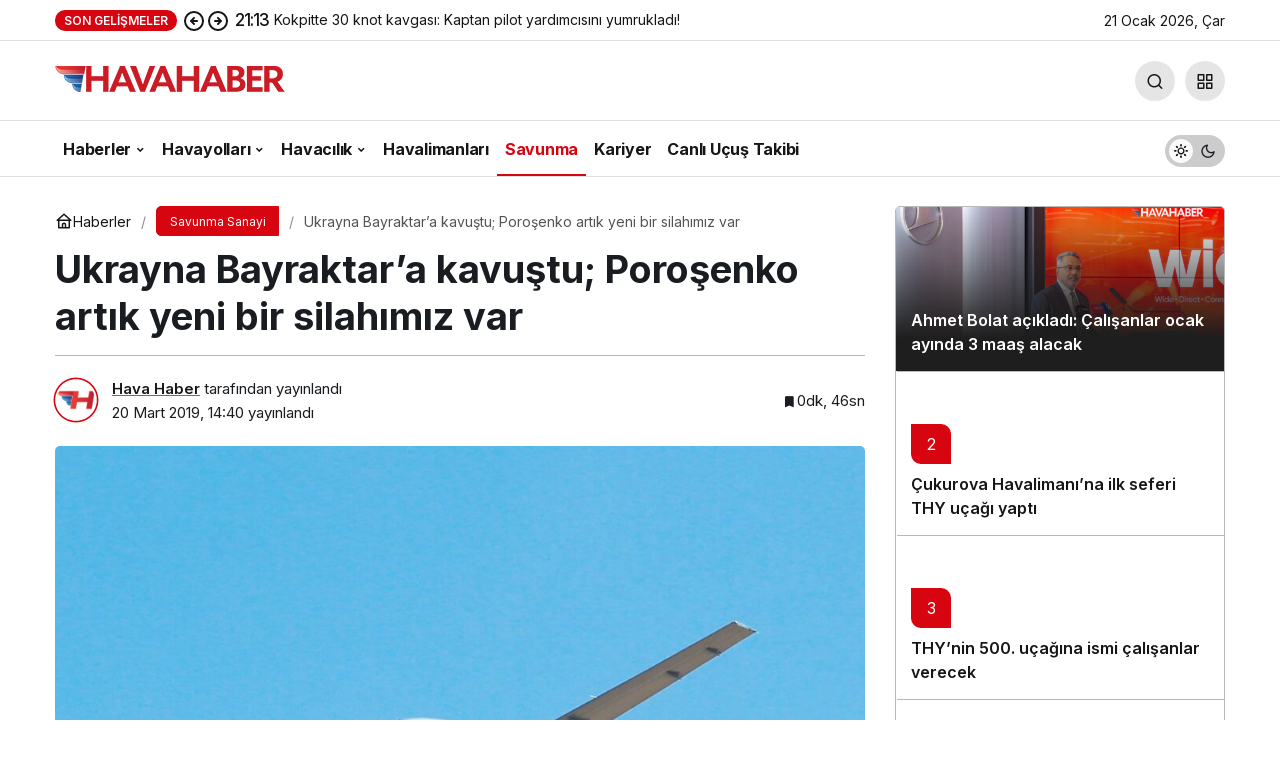

--- FILE ---
content_type: text/html; charset=UTF-8
request_url: https://havahaber.com/ukrayna-bayraktara-kavustu-porosenko-artik-yeni-bir-silahimiz-var/
body_size: 18284
content:
<!doctype html>
<html lang="tr" prefix="og: http://ogp.me/ns#" class="light-mode">
<head>
	<meta charset="UTF-8">
	<meta http-equiv="X-UA-Compatible" content="IE=edge">
	<meta name="viewport" content="width=device-width, initial-scale=1, minimum-scale=1">
	<link rel="profile" href="https://gmpg.org/xfn/11">
	<meta name='robots' content='index, follow, max-image-preview:large, max-snippet:-1, max-video-preview:-1' />

	<!-- This site is optimized with the Yoast SEO Premium plugin v26.8 (Yoast SEO v26.8) - https://yoast.com/product/yoast-seo-premium-wordpress/ -->
	<title>Ukrayna Bayraktar&#039;a kavuştu; Poroşenko artık yeni bir silahımız var - HavaHaber</title>
	<meta name="description" content="Ukrayna&#039;nın Türkiye&#039;den satın aldığı Bayraktar TB2 tipi insansız hava araçlarının testi başarıyla sonuçlandı. Devlet Başkanı Poroşenko, Hmelnitski Bölgesi&#039;nde yapılan testleri bizzat takip etti." />
	<link rel="canonical" href="https://havahaber.com/ukrayna-bayraktara-kavustu-porosenko-artik-yeni-bir-silahimiz-var/" />
	<meta property="og:locale" content="tr_TR" />
	<meta property="og:type" content="article" />
	<meta property="og:title" content="Ukrayna Bayraktar&#039;a kavuştu; Poroşenko artık yeni bir silahımız var" />
	<meta property="og:description" content="Ukrayna&#039;nın Türkiye&#039;den satın aldığı Bayraktar TB2 tipi insansız hava araçlarının testi başarıyla sonuçlandı. Devlet Başkanı Poroşenko, Hmelnitski Bölgesi&#039;nde yapılan testleri bizzat takip etti." />
	<meta property="og:url" content="https://havahaber.com/ukrayna-bayraktara-kavustu-porosenko-artik-yeni-bir-silahimiz-var/" />
	<meta property="og:site_name" content="HavaHaber" />
	<meta property="article:publisher" content="https://www.facebook.com/havahabercom/" />
	<meta property="article:author" content="https://www.facebook.com/havahabercom" />
	<meta property="article:published_time" content="2019-03-20T11:40:40+00:00" />
	<meta property="og:image" content="https://havahaber.com/wp-content/uploads/2018/09/bayraktar-teknofest.jpg" />
	<meta property="og:image:width" content="1215" />
	<meta property="og:image:height" content="725" />
	<meta property="og:image:type" content="image/jpeg" />
	<meta name="author" content="Hava Haber" />
	<meta name="twitter:card" content="summary_large_image" />
	<meta name="twitter:creator" content="@https://twitter.com/havahabercom" />
	<meta name="twitter:site" content="@havahabercom" />
	<meta name="twitter:label1" content="Yazan:" />
	<meta name="twitter:data1" content="Hava Haber" />
	<meta name="twitter:label2" content="Tahmini okuma süresi" />
	<meta name="twitter:data2" content="1 dakika" />
	<script type="application/ld+json" class="yoast-schema-graph">{"@context":"https://schema.org","@graph":[{"@type":"NewsArticle","@id":"https://havahaber.com/ukrayna-bayraktara-kavustu-porosenko-artik-yeni-bir-silahimiz-var/#article","isPartOf":{"@id":"https://havahaber.com/ukrayna-bayraktara-kavustu-porosenko-artik-yeni-bir-silahimiz-var/"},"author":{"name":"Hava Haber","@id":"https://havahaber.com/#/schema/person/060f4ac548ca21f429423c32892e29c4"},"headline":"Ukrayna Bayraktar&#8217;a kavuştu; Poroşenko artık yeni bir silahımız var","datePublished":"2019-03-20T11:40:40+00:00","mainEntityOfPage":{"@id":"https://havahaber.com/ukrayna-bayraktara-kavustu-porosenko-artik-yeni-bir-silahimiz-var/"},"wordCount":177,"commentCount":0,"publisher":{"@id":"https://havahaber.com/#organization"},"image":{"@id":"https://havahaber.com/ukrayna-bayraktara-kavustu-porosenko-artik-yeni-bir-silahimiz-var/#primaryimage"},"thumbnailUrl":"https://havahaber.com/wp-content/uploads/2018/09/bayraktar-teknofest.jpg","articleSection":["Savunma Sanayi"],"inLanguage":"tr","potentialAction":[{"@type":"CommentAction","name":"Comment","target":["https://havahaber.com/ukrayna-bayraktara-kavustu-porosenko-artik-yeni-bir-silahimiz-var/#respond"]}],"copyrightYear":"2019","copyrightHolder":{"@id":"https://havahaber.com/#organization"}},{"@type":"WebPage","@id":"https://havahaber.com/ukrayna-bayraktara-kavustu-porosenko-artik-yeni-bir-silahimiz-var/","url":"https://havahaber.com/ukrayna-bayraktara-kavustu-porosenko-artik-yeni-bir-silahimiz-var/","name":"Ukrayna Bayraktar'a kavuştu; Poroşenko artık yeni bir silahımız var - HavaHaber","isPartOf":{"@id":"https://havahaber.com/#website"},"primaryImageOfPage":{"@id":"https://havahaber.com/ukrayna-bayraktara-kavustu-porosenko-artik-yeni-bir-silahimiz-var/#primaryimage"},"image":{"@id":"https://havahaber.com/ukrayna-bayraktara-kavustu-porosenko-artik-yeni-bir-silahimiz-var/#primaryimage"},"thumbnailUrl":"https://havahaber.com/wp-content/uploads/2018/09/bayraktar-teknofest.jpg","datePublished":"2019-03-20T11:40:40+00:00","description":"Ukrayna'nın Türkiye'den satın aldığı Bayraktar TB2 tipi insansız hava araçlarının testi başarıyla sonuçlandı. Devlet Başkanı Poroşenko, Hmelnitski Bölgesi'nde yapılan testleri bizzat takip etti.","breadcrumb":{"@id":"https://havahaber.com/ukrayna-bayraktara-kavustu-porosenko-artik-yeni-bir-silahimiz-var/#breadcrumb"},"inLanguage":"tr","potentialAction":[{"@type":"ReadAction","target":["https://havahaber.com/ukrayna-bayraktara-kavustu-porosenko-artik-yeni-bir-silahimiz-var/"]}]},{"@type":"ImageObject","inLanguage":"tr","@id":"https://havahaber.com/ukrayna-bayraktara-kavustu-porosenko-artik-yeni-bir-silahimiz-var/#primaryimage","url":"https://havahaber.com/wp-content/uploads/2018/09/bayraktar-teknofest.jpg","contentUrl":"https://havahaber.com/wp-content/uploads/2018/09/bayraktar-teknofest.jpg","width":1215,"height":725},{"@type":"BreadcrumbList","@id":"https://havahaber.com/ukrayna-bayraktara-kavustu-porosenko-artik-yeni-bir-silahimiz-var/#breadcrumb","itemListElement":[{"@type":"ListItem","position":1,"name":"Anasayfa","item":"https://havahaber.com/"},{"@type":"ListItem","position":2,"name":"Ukrayna Bayraktar&#8217;a kavuştu; Poroşenko artık yeni bir silahımız var"}]},{"@type":"WebSite","@id":"https://havahaber.com/#website","url":"https://havahaber.com/","name":"HavaHaber - Havacılık Haberleri","description":"Havacılık Haberleri","publisher":{"@id":"https://havahaber.com/#organization"},"potentialAction":[{"@type":"SearchAction","target":{"@type":"EntryPoint","urlTemplate":"https://havahaber.com/?s={search_term_string}"},"query-input":{"@type":"PropertyValueSpecification","valueRequired":true,"valueName":"search_term_string"}}],"inLanguage":"tr"},{"@type":"Organization","@id":"https://havahaber.com/#organization","name":"HavaHaber","url":"https://havahaber.com/","logo":{"@type":"ImageObject","inLanguage":"tr","@id":"https://havahaber.com/#/schema/logo/image/","url":"https://havahaber.com/wp-content/uploads/2023/03/hava-haber-logo.png","contentUrl":"https://havahaber.com/wp-content/uploads/2023/03/hava-haber-logo.png","width":600,"height":358,"caption":"HavaHaber"},"image":{"@id":"https://havahaber.com/#/schema/logo/image/"},"sameAs":["https://www.facebook.com/havahabercom/","https://x.com/havahabercom","https://www.linkedin.com/in/havahaber/","https://tr.pinterest.com/havahaber/","https://www.youtube.com/c/havahaber","https://www.instagram.com/havahabercom/"],"foundingDate":"2018-08-01","numberOfEmployees":{"@type":"QuantitativeValue","minValue":"1","maxValue":"10"},"publishingPrinciples":"https://havahaber.com/gizlilik-politikasi/","ownershipFundingInfo":"https://havahaber.com/kunye/","actionableFeedbackPolicy":"https://havahaber.com/hakkimizda/","correctionsPolicy":"https://havahaber.com/hakkimizda/","ethicsPolicy":"https://havahaber.com/gizlilik-politikasi/","diversityPolicy":"https://havahaber.com/hakkimizda/","diversityStaffingReport":"https://havahaber.com/gizlilik-politikasi/"},{"@type":"Person","@id":"https://havahaber.com/#/schema/person/060f4ac548ca21f429423c32892e29c4","name":"Hava Haber","image":{"@type":"ImageObject","inLanguage":"tr","@id":"https://havahaber.com/#/schema/person/image/","url":"https://havahaber.com/wp-content/uploads/2022/12/hava-haber_avatar-96x96.jpeg","contentUrl":"https://havahaber.com/wp-content/uploads/2022/12/hava-haber_avatar-96x96.jpeg","caption":"Hava Haber"},"description":"Türkiye ve Dünya'daki tüm havacılık haberleri ile savunma sanayindeki gelişmeler bu portalda.","sameAs":["https://havahaber.com","https://www.facebook.com/havahabercom","https://www.instagram.com/havahabercom","https://www.linkedin.com/in/hava-haber-895367176/","https://tr.pinterest.com/havahaber/","https://x.com/https://twitter.com/havahabercom","https://www.youtube.com/channel/UCHirEt8WfbeGiYI5JgixKGw"],"url":"https://havahaber.com/yazar/hava-haber/"}]}</script>
	<!-- / Yoast SEO Premium plugin. -->


<link rel="alternate" type="application/rss+xml" title="HavaHaber &raquo; akışı" href="https://havahaber.com/feed/" />
<link rel="alternate" type="application/rss+xml" title="HavaHaber &raquo; yorum akışı" href="https://havahaber.com/comments/feed/" />
<link rel="alternate" type="application/rss+xml" title="HavaHaber &raquo; Ukrayna Bayraktar&#8217;a kavuştu; Poroşenko artık yeni bir silahımız var yorum akışı" href="https://havahaber.com/ukrayna-bayraktara-kavustu-porosenko-artik-yeni-bir-silahimiz-var/feed/" />
<link rel="alternate" title="oEmbed (JSON)" type="application/json+oembed" href="https://havahaber.com/wp-json/oembed/1.0/embed?url=https%3A%2F%2Fhavahaber.com%2Fukrayna-bayraktara-kavustu-porosenko-artik-yeni-bir-silahimiz-var%2F" />
<link rel="alternate" title="oEmbed (XML)" type="text/xml+oembed" href="https://havahaber.com/wp-json/oembed/1.0/embed?url=https%3A%2F%2Fhavahaber.com%2Fukrayna-bayraktara-kavustu-porosenko-artik-yeni-bir-silahimiz-var%2F&#038;format=xml" />
<!-- Kanews Theme --><meta name="datePublished" content="2019-03-20T14:40:40+03:00" /><meta name="dateModified" content="2019-03-20T14:40:40+03:00" /><meta name="url" content="https://havahaber.com/ukrayna-bayraktara-kavustu-porosenko-artik-yeni-bir-silahimiz-var/" /><meta name="articleSection" content="news" /><meta name="articleAuthor" content="Hava Haber" /><meta property="article:published_time" content="2019-03-20T14:40:40+03:00" />
<meta property="og:site_name" content="HavaHaber" />
<meta property="og:type" content="article" />
<meta property="og:url" content="https://havahaber.com/ukrayna-bayraktara-kavustu-porosenko-artik-yeni-bir-silahimiz-var/" /><meta property="og:title" content="Ukrayna Bayraktar&#8217;a kavuştu; Poroşenko artık yeni bir silahımız var - HavaHaber" />
<meta property="twitter:title" content="Ukrayna Bayraktar&#8217;a kavuştu; Poroşenko artık yeni bir silahımız var - HavaHaber" /><meta name="twitter:card" content="summary_large_image" />
<meta property="og:image:width" content="1215" />
<meta property="og:image:height" content="725" />
<meta property="og:image" content="https://havahaber.com/wp-content/uploads/2018/09/bayraktar-teknofest.jpg" />
<meta property="twitter:image" content="https://havahaber.com/wp-content/uploads/2018/09/bayraktar-teknofest.jpg" />
<!-- /Kanews Theme -->
<style id='wp-img-auto-sizes-contain-inline-css'>
img:is([sizes=auto i],[sizes^="auto," i]){contain-intrinsic-size:3000px 1500px}
/*# sourceURL=wp-img-auto-sizes-contain-inline-css */
</style>
<link rel='stylesheet' id='dashicons-css' href='https://havahaber.com/wp-includes/css/dashicons.min.css' media='all' />
<link rel='stylesheet' id='admin-bar-css' href='https://havahaber.com/wp-includes/css/admin-bar.min.css' media='all' />
<style id='admin-bar-inline-css'>

    /* Hide CanvasJS credits for P404 charts specifically */
    #p404RedirectChart .canvasjs-chart-credit {
        display: none !important;
    }
    
    #p404RedirectChart canvas {
        border-radius: 6px;
    }

    .p404-redirect-adminbar-weekly-title {
        font-weight: bold;
        font-size: 14px;
        color: #fff;
        margin-bottom: 6px;
    }

    #wpadminbar #wp-admin-bar-p404_free_top_button .ab-icon:before {
        content: "\f103";
        color: #dc3545;
        top: 3px;
    }
    
    #wp-admin-bar-p404_free_top_button .ab-item {
        min-width: 80px !important;
        padding: 0px !important;
    }
    
    /* Ensure proper positioning and z-index for P404 dropdown */
    .p404-redirect-adminbar-dropdown-wrap { 
        min-width: 0; 
        padding: 0;
        position: static !important;
    }
    
    #wpadminbar #wp-admin-bar-p404_free_top_button_dropdown {
        position: static !important;
    }
    
    #wpadminbar #wp-admin-bar-p404_free_top_button_dropdown .ab-item {
        padding: 0 !important;
        margin: 0 !important;
    }
    
    .p404-redirect-dropdown-container {
        min-width: 340px;
        padding: 18px 18px 12px 18px;
        background: #23282d !important;
        color: #fff;
        border-radius: 12px;
        box-shadow: 0 8px 32px rgba(0,0,0,0.25);
        margin-top: 10px;
        position: relative !important;
        z-index: 999999 !important;
        display: block !important;
        border: 1px solid #444;
    }
    
    /* Ensure P404 dropdown appears on hover */
    #wpadminbar #wp-admin-bar-p404_free_top_button .p404-redirect-dropdown-container { 
        display: none !important;
    }
    
    #wpadminbar #wp-admin-bar-p404_free_top_button:hover .p404-redirect-dropdown-container { 
        display: block !important;
    }
    
    #wpadminbar #wp-admin-bar-p404_free_top_button:hover #wp-admin-bar-p404_free_top_button_dropdown .p404-redirect-dropdown-container {
        display: block !important;
    }
    
    .p404-redirect-card {
        background: #2c3338;
        border-radius: 8px;
        padding: 18px 18px 12px 18px;
        box-shadow: 0 2px 8px rgba(0,0,0,0.07);
        display: flex;
        flex-direction: column;
        align-items: flex-start;
        border: 1px solid #444;
    }
    
    .p404-redirect-btn {
        display: inline-block;
        background: #dc3545;
        color: #fff !important;
        font-weight: bold;
        padding: 5px 22px;
        border-radius: 8px;
        text-decoration: none;
        font-size: 17px;
        transition: background 0.2s, box-shadow 0.2s;
        margin-top: 8px;
        box-shadow: 0 2px 8px rgba(220,53,69,0.15);
        text-align: center;
        line-height: 1.6;
    }
    
    .p404-redirect-btn:hover {
        background: #c82333;
        color: #fff !important;
        box-shadow: 0 4px 16px rgba(220,53,69,0.25);
    }
    
    /* Prevent conflicts with other admin bar dropdowns */
    #wpadminbar .ab-top-menu > li:hover > .ab-item,
    #wpadminbar .ab-top-menu > li.hover > .ab-item {
        z-index: auto;
    }
    
    #wpadminbar #wp-admin-bar-p404_free_top_button:hover > .ab-item {
        z-index: 999998 !important;
    }
    
/*# sourceURL=admin-bar-inline-css */
</style>
<link rel='stylesheet' id='kanews-theme-css' href='https://havahaber.com/wp-content/themes/kanews/assets/css/theme.min.css' media='all' />
<style id='kanews-theme-inline-css'>
 .kanews-post-thumb:before, .kanews-slider-wrapper:not(.slick-initialized):before, .kanews-slide-thumb:before{background-image:url(https://havahaber.com/wp-content/uploads/2022/02/havahaber-log.svg)}.dark-mode .site-header-logo img{content:url(https://havahaber.com/wp-content/uploads/2024/03/logoamp.png);width:230px}@media (min-width:992px){.kanews-post-headline{}}:root{--kan-block-shadow:none}
/*# sourceURL=kanews-theme-inline-css */
</style>
<link rel='stylesheet' id='kanews-theme-single-css' href='https://havahaber.com/wp-content/themes/kanews/assets/css/theme-single.min.css' media='all' />
<style id='kanews-theme-single-inline-css'>
@media (min-width:992px){.kanews-article-title{}}@media (min-width:992px){.kanews-article-title+p{}}@media (min-width:992px){.kanews-article-meta{}}.entry-content-inner a{color:#dd3333}@media (min-width:992px){.kanews-article-content li, .kanews-article-content p, .kanews-article-content{}}
/*# sourceURL=kanews-theme-single-inline-css */
</style>
<link rel='stylesheet' id='kanews-dark-theme-css' href='https://havahaber.com/wp-content/themes/kanews/assets/css/dark.min.css' media='all' />
<script src="https://havahaber.com/wp-includes/js/jquery/jquery.min.js" id="jquery-core-js"></script>
<script src="https://havahaber.com/wp-includes/js/jquery/jquery-migrate.min.js" id="jquery-migrate-js"></script>
<link rel="https://api.w.org/" href="https://havahaber.com/wp-json/" /><link rel="alternate" title="JSON" type="application/json" href="https://havahaber.com/wp-json/wp/v2/posts/8199" /><meta name="generator" content="WordPress 6.9" />
<link rel='shortlink' href='https://havahaber.com/?p=8199' />
  <script src="https://cdn.onesignal.com/sdks/web/v16/OneSignalSDK.page.js" defer></script>
  <script>
          window.OneSignalDeferred = window.OneSignalDeferred || [];
          OneSignalDeferred.push(async function(OneSignal) {
            await OneSignal.init({
              appId: "2735ed00-58ad-4af5-a179-e050b2aa9217",
              serviceWorkerOverrideForTypical: true,
              path: "https://havahaber.com/wp-content/plugins/onesignal-free-web-push-notifications/sdk_files/",
              serviceWorkerParam: { scope: "/wp-content/plugins/onesignal-free-web-push-notifications/sdk_files/push/onesignal/" },
              serviceWorkerPath: "OneSignalSDKWorker.js",
            });
          });

          // Unregister the legacy OneSignal service worker to prevent scope conflicts
          if (navigator.serviceWorker) {
            navigator.serviceWorker.getRegistrations().then((registrations) => {
              // Iterate through all registered service workers
              registrations.forEach((registration) => {
                // Check the script URL to identify the specific service worker
                if (registration.active && registration.active.scriptURL.includes('OneSignalSDKWorker.js.php')) {
                  // Unregister the service worker
                  registration.unregister().then((success) => {
                    if (success) {
                      console.log('OneSignalSW: Successfully unregistered:', registration.active.scriptURL);
                    } else {
                      console.log('OneSignalSW: Failed to unregister:', registration.active.scriptURL);
                    }
                  });
                }
              });
            }).catch((error) => {
              console.error('Error fetching service worker registrations:', error);
            });
        }
        </script>
<!-- Schema optimized by Schema Pro --><script type="application/ld+json">{"@context":"https://schema.org","@type":"NewsArticle","mainEntityOfPage":{"@type":"WebPage","@id":"https://havahaber.com/ukrayna-bayraktara-kavustu-porosenko-artik-yeni-bir-silahimiz-var/"},"headline":"Ukrayna Bayraktar'a kavuştu; Poroşenko artık yeni bir silahımız var","image":{"@type":"ImageObject","url":"https://havahaber.com/wp-content/uploads/2018/09/bayraktar-teknofest.jpg","width":1215,"height":725},"datePublished":"2019-03-20T14:40:40","dateModified":"2019-03-20T14:40:40","author":{"@type":"Person","name":"Hava Haber","url":"https://havahaber.com/yazar/hava-haber"},"publisher":{"@type":"Organization","name":"HavaHaber","logo":{"@type":"ImageObject","url":"https://havahaber.com/wp-content/uploads/2023/02/havahaberlogosu-02.17.01.png"}},"description":null}</script><!-- / Schema optimized by Schema Pro --><!-- Schema optimized by Schema Pro --><script type="application/ld+json">
{
  "@context": "https://schema.org",
  "@type": "NewsMediaOrganization",
  "image": "https://havahaber.com/wp-content/uploads/2023/02/havahaberlogosu-retina-02.17.01.png",
  "name": "HavaHaber",
  "alternateName": "Havacılık Haberleri",
  "url": "https://havahaber.com/",
  "knowsLanguage": "tr-TR",
  "telephone": "+90-532-389-99-47",
  "email": "haber@havahaber.com",
  "address": {
    "@type": "PostalAddress",
    "streetAddress": "Yavuz Selim Mah. Mehmetçik Sokak. No: 71/A  Esenler - İstanbul",
    "addressLocality": "İstanbul",
    "postalCode": "34220",
    "addressCountry": "TR",
    "addressRegion": "TR",
  "sameAs": [
    "https://www.facebook.com/havahabercom/",
    "https://twitter.com/havahabercom",
    "https://www.linkedin.com/in/havahaber",
    "https://www.youtube.com/c/havahaber",
    "https://www.linkedin.com/in/havahaber",
    "https://www.instagram.com/havahabercom/",
    "https://tr.pinterest.com/havahaber/"]
  }
}
</script><!-- / Schema optimized by Schema Pro --><!-- Schema optimized by Schema Pro --><script type="application/ld+json">[{"@context":"https://schema.org","@type":"ImageObject","contentUrl":"https://havahaber.com/wp-content/uploads/2018/09/bayraktar-teknofest.jpg","license":"https://havahaber.com/gizlilik-politikasi/","acquireLicensePage":"https://havahaber.com/iletisim/","creditText":"https://havahaber.com/yazar/hava-haber","creator":{"@type":"Person"},"copyrightNotice":"https://havahaber.com/yazar/hava-haber"}]</script><!-- / Schema optimized by Schema Pro --><!-- site-navigation-element Schema optimized by Schema Pro --><script type="application/ld+json">{"@context":"https:\/\/schema.org","@graph":[{"@context":"https:\/\/schema.org","@type":"SiteNavigationElement","id":"site-navigation","name":"Haberler","url":"https:\/\/havahaber.com\/haberler\/"},{"@context":"https:\/\/schema.org","@type":"SiteNavigationElement","id":"site-navigation","name":"G\u00fcndem","url":"https:\/\/havahaber.com\/gundem\/"},{"@context":"https:\/\/schema.org","@type":"SiteNavigationElement","id":"site-navigation","name":"Turizm","url":"https:\/\/havahaber.com\/turizm-haberleri\/"},{"@context":"https:\/\/schema.org","@type":"SiteNavigationElement","id":"site-navigation","name":"Uzay","url":"https:\/\/havahaber.com\/uzay-haberleri\/"},{"@context":"https:\/\/schema.org","@type":"SiteNavigationElement","id":"site-navigation","name":"Nas\u0131l Yap\u0131l\u0131r?","url":"https:\/\/havahaber.com\/nasil-yapilir\/"},{"@context":"https:\/\/schema.org","@type":"SiteNavigationElement","id":"site-navigation","name":"Havayollar\u0131","url":"https:\/\/havahaber.com\/havayollari\/"},{"@context":"https:\/\/schema.org","@type":"SiteNavigationElement","id":"site-navigation","name":"T\u00fcrk Hava Yollar\u0131","url":"https:\/\/havahaber.com\/turkhavayollari-haberleri\/"},{"@context":"https:\/\/schema.org","@type":"SiteNavigationElement","id":"site-navigation","name":"AJet","url":"https:\/\/havahaber.com\/ajet\/"},{"@context":"https:\/\/schema.org","@type":"SiteNavigationElement","id":"site-navigation","name":"Pegasus","url":"https:\/\/havahaber.com\/pegasus-haberleri\/"},{"@context":"https:\/\/schema.org","@type":"SiteNavigationElement","id":"site-navigation","name":"Corendon","url":"https:\/\/havahaber.com\/corendon-havayollari\/"},{"@context":"https:\/\/schema.org","@type":"SiteNavigationElement","id":"site-navigation","name":"SunExpress","url":"https:\/\/havahaber.com\/sunexpress\/"},{"@context":"https:\/\/schema.org","@type":"SiteNavigationElement","id":"site-navigation","name":"Havac\u0131l\u0131k","url":"https:\/\/havahaber.com\/havacilik-haberleri\/"},{"@context":"https:\/\/schema.org","@type":"SiteNavigationElement","id":"site-navigation","name":"Havac\u0131l\u0131kta Merak Edilenler","url":"https:\/\/havahaber.com\/havacilikta-en-cok-merak-edilenler\/"},{"@context":"https:\/\/schema.org","@type":"SiteNavigationElement","id":"site-navigation","name":"Seyahat S\u00f6zl\u00fc\u011f\u00fc","url":"https:\/\/havahaber.com\/seyahat-sozlugu\/"},{"@context":"https:\/\/schema.org","@type":"SiteNavigationElement","id":"site-navigation","name":"Havalimanlar\u0131","url":"https:\/\/havahaber.com\/havalimanlari\/"},{"@context":"https:\/\/schema.org","@type":"SiteNavigationElement","id":"site-navigation","name":"Savunma","url":"https:\/\/havahaber.com\/savunma-sanayi-haberleri\/"},{"@context":"https:\/\/schema.org","@type":"SiteNavigationElement","id":"site-navigation","name":"Kariyer","url":"https:\/\/havahaber.com\/kariyer\/"},{"@context":"https:\/\/schema.org","@type":"SiteNavigationElement","id":"site-navigation","name":"Canl\u0131 U\u00e7u\u015f Takibi","url":"https:\/\/havahaber.com\/canli-ucus-takibi\/"}]}</script><!-- / site-navigation-element Schema optimized by Schema Pro --><link rel="manifest" href="https://havahaber.com//manifest.json"><link rel="prefetch" href="https://havahaber.com//manifest.json"><meta name="apple-mobile-web-app-statubar" content=""> <script>
 if ('serviceWorker' in navigator) {
 window.addEventListener('load', function () {
 navigator.serviceWorker.register('https://havahaber.com/service-worker.js').then(function (registration) {
 console.log('ServiceWorker registration successful with scope: ', registration.scope);
 }, function (err) {
 console.log('ServiceWorker registration failed: ', err);
 });
 });
 }
 </script>
 <meta http-equiv="refresh" content="300" /><script id="kanews-theme-schema" type="application/ld+json">{"@context": "https://schema.org","@graph": [
 {
 "@type": "Organization",
 "@id": "https://havahaber.com/#organization",
 "url": "https://havahaber.com/",
 "name": "HavaHaber",
 "logo": {
 "@type": "ImageObject",
 "url": "https://havahaber.com/wp-content/uploads/2024/03/logo-1.png",
 "width": "230",
 "height": "40"
 }
 },
 {
 "@type": "ImageObject",
 "@id": "https://havahaber.com/ukrayna-bayraktara-kavustu-porosenko-artik-yeni-bir-silahimiz-var/#primaryImage",
 "url": "https://havahaber.com/wp-content/uploads/2018/09/bayraktar-teknofest.jpg",
 "width": 1215,
 "height": 725,
 "inLanguage": "tr"
 },
 {
 "@type": "WebSite",
 "@id": "https://havahaber.com/#website",
 "url": "https://havahaber.com",
 "name": "HavaHaber",
 "description": "Havacılık Haberleri",
 "publisher": {
 "@id": "https://havahaber.com/#organization"
 },
 "inLanguage": "tr",
 "potentialAction": {
 "@type": "SearchAction",
 "target": "https://havahaber.com/?s={search_term_string}",
 "query-input": "required name=search_term_string"
 }
 },
 {
 "@type": "WebPage",
 "@id": "https://havahaber.com/ukrayna-bayraktara-kavustu-porosenko-artik-yeni-bir-silahimiz-var/#webpage",
 "url": "https://havahaber.com/ukrayna-bayraktara-kavustu-porosenko-artik-yeni-bir-silahimiz-var/",
 "inLanguage": "tr",
 "name": "Ukrayna Bayraktar&#8217;a kavuştu; Poroşenko artık yeni bir silahımız var - HavaHaber",
 "isPartOf": {
 "@id": "https://havahaber.com/#website"
 },
 "primaryImageOfPage": {
 "@id": "https://havahaber.com/ukrayna-bayraktara-kavustu-porosenko-artik-yeni-bir-silahimiz-var/#primaryImage"
 }
 },
 {
 "@id": "#post-8199",
 "@type": "NewsArticle",
 "headline": "Ukrayna Bayraktar&#8217;a kavuştu; Poroşenko artık yeni bir silahımız var - HavaHaber",
 "url": "https://havahaber.com/ukrayna-bayraktara-kavustu-porosenko-artik-yeni-bir-silahimiz-var/",
 "isPartOf": {
 "@id": "https://havahaber.com/ukrayna-bayraktara-kavustu-porosenko-artik-yeni-bir-silahimiz-var/#webpage"
 },
 "inLanguage": "tr",
 "author": {
 "@type": "Person",
 "name": "Hava Haber",
 "url": "https://havahaber.com/yazar/"
 },
 "articleSection": "Savunma Sanayi",
 "datePublished": "2019-03-20T14:40:40+03:00",
 "dateModified": "2019-03-20T14:40:40+03:00",
 "publisher": {
 "@id": "https://havahaber.com/#organization"
 },
 "image": {
 "@id": "https://havahaber.com/ukrayna-bayraktara-kavustu-porosenko-artik-yeni-bir-silahimiz-var/#primaryImage"
 },
 "mainEntityOfPage": {
 "@id": "https://havahaber.com/ukrayna-bayraktara-kavustu-porosenko-artik-yeni-bir-silahimiz-var/#webpage"
 }
 }
]}</script>
			<style id="wpsp-style-frontend"></style>
			<link rel="icon" href="https://havahaber.com/wp-content/uploads/2021/11/cropped-havahaber-logo-mobil-1-60x60.jpg" sizes="32x32" />
<link rel="icon" href="https://havahaber.com/wp-content/uploads/2021/11/cropped-havahaber-logo-mobil-1.jpg" sizes="192x192" />
<link rel="apple-touch-icon" href="https://havahaber.com/wp-content/uploads/2021/11/cropped-havahaber-logo-mobil-1.jpg" />
<meta name="msapplication-TileImage" content="https://havahaber.com/wp-content/uploads/2021/11/cropped-havahaber-logo-mobil-1.jpg" />
		<style id="wp-custom-css">
			.mce-ico {
	font: normal 20px/1 dashicons !important;
}

#header-stream.is-active {
	display: none !important
}
.site-main-inner>.d-flex.flex-wrap>.google-auto-placed {
display: none
}
.single-layout-flat .kanews-post-shortcode .kanews-post-item {
background: #ed1d24 !important;
}		</style>
		<meta name="theme-color" content="#e50914" />
			<meta name="msapplication-navbutton-color" content="#e50914" />
			<meta name="apple-mobile-web-app-status-bar-style" content="#e50914" /><style id='global-styles-inline-css'>
:root{--wp--preset--aspect-ratio--square: 1;--wp--preset--aspect-ratio--4-3: 4/3;--wp--preset--aspect-ratio--3-4: 3/4;--wp--preset--aspect-ratio--3-2: 3/2;--wp--preset--aspect-ratio--2-3: 2/3;--wp--preset--aspect-ratio--16-9: 16/9;--wp--preset--aspect-ratio--9-16: 9/16;--wp--preset--color--black: #000000;--wp--preset--color--cyan-bluish-gray: #abb8c3;--wp--preset--color--white: #ffffff;--wp--preset--color--pale-pink: #f78da7;--wp--preset--color--vivid-red: #cf2e2e;--wp--preset--color--luminous-vivid-orange: #ff6900;--wp--preset--color--luminous-vivid-amber: #fcb900;--wp--preset--color--light-green-cyan: #7bdcb5;--wp--preset--color--vivid-green-cyan: #00d084;--wp--preset--color--pale-cyan-blue: #8ed1fc;--wp--preset--color--vivid-cyan-blue: #0693e3;--wp--preset--color--vivid-purple: #9b51e0;--wp--preset--gradient--vivid-cyan-blue-to-vivid-purple: linear-gradient(135deg,rgb(6,147,227) 0%,rgb(155,81,224) 100%);--wp--preset--gradient--light-green-cyan-to-vivid-green-cyan: linear-gradient(135deg,rgb(122,220,180) 0%,rgb(0,208,130) 100%);--wp--preset--gradient--luminous-vivid-amber-to-luminous-vivid-orange: linear-gradient(135deg,rgb(252,185,0) 0%,rgb(255,105,0) 100%);--wp--preset--gradient--luminous-vivid-orange-to-vivid-red: linear-gradient(135deg,rgb(255,105,0) 0%,rgb(207,46,46) 100%);--wp--preset--gradient--very-light-gray-to-cyan-bluish-gray: linear-gradient(135deg,rgb(238,238,238) 0%,rgb(169,184,195) 100%);--wp--preset--gradient--cool-to-warm-spectrum: linear-gradient(135deg,rgb(74,234,220) 0%,rgb(151,120,209) 20%,rgb(207,42,186) 40%,rgb(238,44,130) 60%,rgb(251,105,98) 80%,rgb(254,248,76) 100%);--wp--preset--gradient--blush-light-purple: linear-gradient(135deg,rgb(255,206,236) 0%,rgb(152,150,240) 100%);--wp--preset--gradient--blush-bordeaux: linear-gradient(135deg,rgb(254,205,165) 0%,rgb(254,45,45) 50%,rgb(107,0,62) 100%);--wp--preset--gradient--luminous-dusk: linear-gradient(135deg,rgb(255,203,112) 0%,rgb(199,81,192) 50%,rgb(65,88,208) 100%);--wp--preset--gradient--pale-ocean: linear-gradient(135deg,rgb(255,245,203) 0%,rgb(182,227,212) 50%,rgb(51,167,181) 100%);--wp--preset--gradient--electric-grass: linear-gradient(135deg,rgb(202,248,128) 0%,rgb(113,206,126) 100%);--wp--preset--gradient--midnight: linear-gradient(135deg,rgb(2,3,129) 0%,rgb(40,116,252) 100%);--wp--preset--font-size--small: 13px;--wp--preset--font-size--medium: 20px;--wp--preset--font-size--large: 36px;--wp--preset--font-size--x-large: 42px;--wp--preset--spacing--20: 0.44rem;--wp--preset--spacing--30: 0.67rem;--wp--preset--spacing--40: 1rem;--wp--preset--spacing--50: 1.5rem;--wp--preset--spacing--60: 2.25rem;--wp--preset--spacing--70: 3.38rem;--wp--preset--spacing--80: 5.06rem;--wp--preset--shadow--natural: 6px 6px 9px rgba(0, 0, 0, 0.2);--wp--preset--shadow--deep: 12px 12px 50px rgba(0, 0, 0, 0.4);--wp--preset--shadow--sharp: 6px 6px 0px rgba(0, 0, 0, 0.2);--wp--preset--shadow--outlined: 6px 6px 0px -3px rgb(255, 255, 255), 6px 6px rgb(0, 0, 0);--wp--preset--shadow--crisp: 6px 6px 0px rgb(0, 0, 0);}:where(.is-layout-flex){gap: 0.5em;}:where(.is-layout-grid){gap: 0.5em;}body .is-layout-flex{display: flex;}.is-layout-flex{flex-wrap: wrap;align-items: center;}.is-layout-flex > :is(*, div){margin: 0;}body .is-layout-grid{display: grid;}.is-layout-grid > :is(*, div){margin: 0;}:where(.wp-block-columns.is-layout-flex){gap: 2em;}:where(.wp-block-columns.is-layout-grid){gap: 2em;}:where(.wp-block-post-template.is-layout-flex){gap: 1.25em;}:where(.wp-block-post-template.is-layout-grid){gap: 1.25em;}.has-black-color{color: var(--wp--preset--color--black) !important;}.has-cyan-bluish-gray-color{color: var(--wp--preset--color--cyan-bluish-gray) !important;}.has-white-color{color: var(--wp--preset--color--white) !important;}.has-pale-pink-color{color: var(--wp--preset--color--pale-pink) !important;}.has-vivid-red-color{color: var(--wp--preset--color--vivid-red) !important;}.has-luminous-vivid-orange-color{color: var(--wp--preset--color--luminous-vivid-orange) !important;}.has-luminous-vivid-amber-color{color: var(--wp--preset--color--luminous-vivid-amber) !important;}.has-light-green-cyan-color{color: var(--wp--preset--color--light-green-cyan) !important;}.has-vivid-green-cyan-color{color: var(--wp--preset--color--vivid-green-cyan) !important;}.has-pale-cyan-blue-color{color: var(--wp--preset--color--pale-cyan-blue) !important;}.has-vivid-cyan-blue-color{color: var(--wp--preset--color--vivid-cyan-blue) !important;}.has-vivid-purple-color{color: var(--wp--preset--color--vivid-purple) !important;}.has-black-background-color{background-color: var(--wp--preset--color--black) !important;}.has-cyan-bluish-gray-background-color{background-color: var(--wp--preset--color--cyan-bluish-gray) !important;}.has-white-background-color{background-color: var(--wp--preset--color--white) !important;}.has-pale-pink-background-color{background-color: var(--wp--preset--color--pale-pink) !important;}.has-vivid-red-background-color{background-color: var(--wp--preset--color--vivid-red) !important;}.has-luminous-vivid-orange-background-color{background-color: var(--wp--preset--color--luminous-vivid-orange) !important;}.has-luminous-vivid-amber-background-color{background-color: var(--wp--preset--color--luminous-vivid-amber) !important;}.has-light-green-cyan-background-color{background-color: var(--wp--preset--color--light-green-cyan) !important;}.has-vivid-green-cyan-background-color{background-color: var(--wp--preset--color--vivid-green-cyan) !important;}.has-pale-cyan-blue-background-color{background-color: var(--wp--preset--color--pale-cyan-blue) !important;}.has-vivid-cyan-blue-background-color{background-color: var(--wp--preset--color--vivid-cyan-blue) !important;}.has-vivid-purple-background-color{background-color: var(--wp--preset--color--vivid-purple) !important;}.has-black-border-color{border-color: var(--wp--preset--color--black) !important;}.has-cyan-bluish-gray-border-color{border-color: var(--wp--preset--color--cyan-bluish-gray) !important;}.has-white-border-color{border-color: var(--wp--preset--color--white) !important;}.has-pale-pink-border-color{border-color: var(--wp--preset--color--pale-pink) !important;}.has-vivid-red-border-color{border-color: var(--wp--preset--color--vivid-red) !important;}.has-luminous-vivid-orange-border-color{border-color: var(--wp--preset--color--luminous-vivid-orange) !important;}.has-luminous-vivid-amber-border-color{border-color: var(--wp--preset--color--luminous-vivid-amber) !important;}.has-light-green-cyan-border-color{border-color: var(--wp--preset--color--light-green-cyan) !important;}.has-vivid-green-cyan-border-color{border-color: var(--wp--preset--color--vivid-green-cyan) !important;}.has-pale-cyan-blue-border-color{border-color: var(--wp--preset--color--pale-cyan-blue) !important;}.has-vivid-cyan-blue-border-color{border-color: var(--wp--preset--color--vivid-cyan-blue) !important;}.has-vivid-purple-border-color{border-color: var(--wp--preset--color--vivid-purple) !important;}.has-vivid-cyan-blue-to-vivid-purple-gradient-background{background: var(--wp--preset--gradient--vivid-cyan-blue-to-vivid-purple) !important;}.has-light-green-cyan-to-vivid-green-cyan-gradient-background{background: var(--wp--preset--gradient--light-green-cyan-to-vivid-green-cyan) !important;}.has-luminous-vivid-amber-to-luminous-vivid-orange-gradient-background{background: var(--wp--preset--gradient--luminous-vivid-amber-to-luminous-vivid-orange) !important;}.has-luminous-vivid-orange-to-vivid-red-gradient-background{background: var(--wp--preset--gradient--luminous-vivid-orange-to-vivid-red) !important;}.has-very-light-gray-to-cyan-bluish-gray-gradient-background{background: var(--wp--preset--gradient--very-light-gray-to-cyan-bluish-gray) !important;}.has-cool-to-warm-spectrum-gradient-background{background: var(--wp--preset--gradient--cool-to-warm-spectrum) !important;}.has-blush-light-purple-gradient-background{background: var(--wp--preset--gradient--blush-light-purple) !important;}.has-blush-bordeaux-gradient-background{background: var(--wp--preset--gradient--blush-bordeaux) !important;}.has-luminous-dusk-gradient-background{background: var(--wp--preset--gradient--luminous-dusk) !important;}.has-pale-ocean-gradient-background{background: var(--wp--preset--gradient--pale-ocean) !important;}.has-electric-grass-gradient-background{background: var(--wp--preset--gradient--electric-grass) !important;}.has-midnight-gradient-background{background: var(--wp--preset--gradient--midnight) !important;}.has-small-font-size{font-size: var(--wp--preset--font-size--small) !important;}.has-medium-font-size{font-size: var(--wp--preset--font-size--medium) !important;}.has-large-font-size{font-size: var(--wp--preset--font-size--large) !important;}.has-x-large-font-size{font-size: var(--wp--preset--font-size--x-large) !important;}
/*# sourceURL=global-styles-inline-css */
</style>
</head>

<body class="wp-singular post-template-default single single-post postid-8199 single-format-standard wp-theme-kanews wp-schema-pro-2.10.6 kanews-theme-by-kanthemes category-193 single-layout-flat">
		<div id="page" class="site-wrapper">
		
			<div class="site-head site-head-1">
    <header id="header" class="site-header">
    <div class="site-header-wrapper header-skin-light">
                <div class="site-subheader hidden-mobile">
    <div class="container">
      <div class="row site-row align-items-center justify-content-between">
        <div class="col">
          <div class="site-subheader-left d-flex flex-wrap no-gutters align-items-center">
            <div class="kanews-ticker-wrapper col pr-0"><div class="row no-gutters"><div class="col-auto"><div class="kanews-ticker-heading"><span>Son Gelişmeler</span></div></div><div class="kanews-ticker-control col-auto"><button class="kanews-ticker-prev" aria-label="Önceki"><svg width="24" height="24" xmlns="http://www.w3.org/2000/svg" viewBox="0 0 24 24" id="arrow-circle-left"><path fill="currentColor" d="M8.29,11.29a1,1,0,0,0-.21.33,1,1,0,0,0,0,.76,1,1,0,0,0,.21.33l3,3a1,1,0,0,0,1.42-1.42L11.41,13H15a1,1,0,0,0,0-2H11.41l1.3-1.29a1,1,0,0,0,0-1.42,1,1,0,0,0-1.42,0ZM2,12A10,10,0,1,0,12,2,10,10,0,0,0,2,12Zm18,0a8,8,0,1,1-8-8A8,8,0,0,1,20,12Z"></path></svg></button><button aria-label="Sonraki" class="kanews-ticker-next"><svg width="24" height="24" xmlns="http://www.w3.org/2000/svg" viewBox="0 0 24 24" id="arrow-circle-right"><path fill="currentColor" d="M15.71,12.71a1,1,0,0,0,.21-.33,1,1,0,0,0,0-.76,1,1,0,0,0-.21-.33l-3-3a1,1,0,0,0-1.42,1.42L12.59,11H9a1,1,0,0,0,0,2h3.59l-1.3,1.29a1,1,0,0,0,0,1.42,1,1,0,0,0,1.42,0ZM22,12A10,10,0,1,0,12,22,10,10,0,0,0,22,12ZM4,12a8,8,0,1,1,8,8A8,8,0,0,1,4,12Z"></path></svg></button></div><div class="kanews-ticker col"><ul class="kanews-ticker-slider"><li><a href="https://havahaber.com/kokpitte-30-knot-kavgasi-kanli-bitti-kaptan-pilot-yardimcisini-yumrukladi/"><span class="kanews-ticker-date hidden-mobile">21:13 </span> <div class="kanews-ticker-title truncate truncate-1">Kokpitte 30 knot kavgası: Kaptan pilot yardımcısını yumrukladı!</div></a></li><li><a href="https://havahaber.com/ryanairden-elon-muska-olay-gonderme-big-idiot-seat-sale/"><span class="kanews-ticker-date hidden-mobile">20:42 </span> <div class="kanews-ticker-title truncate truncate-1">Ryanair’den Elon Musk’a Olay Gönderme: “Big Idiot Seat Sale”</div></a></li><li><a href="https://havahaber.com/binlerce-calisanin-gozu-bu-toplantida-thy-ve-hava-is-arasinda-29-donem-tis-gorusmeleri-bugun-basliyor/"><span class="kanews-ticker-date hidden-mobile">20:28 </span> <div class="kanews-ticker-title truncate truncate-1">Binlerce çalışanın gözü bu toplantıda: THY ve Hava-İş arasında 29. Dönem TİS Görüşmeleri bugün başlıyor!</div></a></li><li><a href="https://havahaber.com/goklerde-milyarder-savasi-elon-musk-kendisine-aptal-diyen-ryanairi-satin-mi-aliyor/"><span class="kanews-ticker-date hidden-mobile">20:22 </span> <div class="kanews-ticker-title truncate truncate-1">Göklerde milyarder savaşı: Elon Musk kendisine &#8220;aptal&#8221; diyen Ryanair’i satın mı alıyor?</div></a></li><li><a href="https://havahaber.com/tgs-2026-yaz-sezonu-icin-personel-alimini-baslatti/"><span class="kanews-ticker-date hidden-mobile">15:18 </span> <div class="kanews-ticker-title truncate truncate-1">TGS 2026 yaz sezonu için personel alımını başlattı!</div></a></li></ul></div></div></div>          </div>
        </div>
        <div class="col-auto">
          <div class="site-subheader-right d-flex flex-wrap align-items-center">
            		21 Ocak 2026, Çar	          </div>
        </div>
      </div>
    </div>
  </div>
      
      <div class="site-header-top">
        <div class="container">
          <div class="row site-row justify-content-between align-items-center">

            <div class="col-auto">
              <div class="site-header-top-left d-flex align-items-center gap-1">
                <button aria-label="Menü" class="site-mobil-menu-btn hidden-desktop" data-toggle="site-menu-block"><svg class="icon-90deg" width="28" height="28" xmlns="http://www.w3.org/2000/svg" viewBox="0 0 24 24" id="bars"><path fill="currentColor" d="M5,12a1,1,0,0,0-1,1v8a1,1,0,0,0,2,0V13A1,1,0,0,0,5,12ZM10,2A1,1,0,0,0,9,3V21a1,1,0,0,0,2,0V3A1,1,0,0,0,10,2ZM20,16a1,1,0,0,0-1,1v4a1,1,0,0,0,2,0V17A1,1,0,0,0,20,16ZM15,8a1,1,0,0,0-1,1V21a1,1,0,0,0,2,0V9A1,1,0,0,0,15,8Z"></path></svg></button>
                
                <div class="site-header-logo"><a href="https://havahaber.com/" title="HavaHaber"><img class="logo-light" src="https://havahaber.com/wp-content/uploads/2024/03/logo-1.png" srcset="https://havahaber.com/wp-content/uploads/2023/02/havahaberlogosu-retina-02.17.01.png 2x, https://havahaber.com/wp-content/uploads/2024/03/logo-1.png 1x" alt="" width="230" height="40" /></a></div>                              </div>
            </div>

            
            <div class="col-auto col-lg">
              <div class="site-header-top-right">
                                                                  <div id="site-header-search" class="kanews-ajax-search-wrapper hidden-mobile"> <button aria-label="Arama Yap" class="header-btn-icon" data-toggle="site-header-search-wrapper"><i class="icon-search"></i></button>
		<div id="site-header-search-wrapper" class="is-hidden"><form role="search" method="get" class="site-header-search-form" action="https://havahaber.com/">
		<input class="kanews-ajax-search" type="text" placeholder="Aramak istediğiniz kelimeyi yazın.." value="" name="s" />
		<button aria-label="Arama Yap type="submit"><span class="icon-search icon-2x"></span></button><p>Aradığınız kelimeyi yazın ve entera basın, kapatmak için esc butonuna tıklayın.</p>
		<div id="kanews-loader"></div></form><div class="kanews-popup-close-btn search-close-btn"><i class="icon-close"></i></div></div></div>                                <div class="site-header-action "><button role="button" aria-expanded="false" data-toggle="site-header-action-content" aria-label="Servisler" class="header-btn-icon"><i aria-hidden="true" class="icon-grid"></i></button><div id="site-header-action-content"><div class="site-header-action-wrapper kanews-scroll site-header-action-style1"><button data-toggle="site-header-action-content" aria-label="Kapat"><i class="icon-close"></i></button><div class="site-header-action-btn-group"><div class="onjkln2">Hızlı Erişim</div><a href="https://havahaber.com/canli-ucus-takibi/"   class="site-header-action-btn"><div class="site-header-action-btn-wrapper" ><div class="site-header-action-icon bg-primary" ><i class="icon-envelope"></i></div><div class="site-header-action-content"><div class="site-header-action-name">Canlı Uçuş Takibi</div><div class="site-header-action-desc truncate truncate-2"></div></div></div></a><a href="https://havahaber.com/istanbul-sabiha-gokcen-uluslararasi-havalimani-ucus-bilgileri/"   class="site-header-action-btn"><div class="site-header-action-btn-wrapper" ><div class="site-header-action-icon bg-primary" ><i class="icon-star"></i></div><div class="site-header-action-content"><div class="site-header-action-name">Sabiha Gökçen Uçuş takibi</div><div class="site-header-action-desc truncate truncate-2"></div></div></div></a><a href="https://forum.havahaber.com/"   class="site-header-action-btn"><div class="site-header-action-btn-wrapper" ><div class="site-header-action-icon bg-primary" ><i class="icon-user"></i></div><div class="site-header-action-content"><div class="site-header-action-name">Forum</div><div class="site-header-action-desc truncate truncate-2"></div></div></div></a><a href="https://apps.apple.com/tr/app/havahaber/id6444379151?l=tr"  target="_blank" class="site-header-action-btn"><div class="site-header-action-btn-wrapper" style="background-color:rgb(30, 115, 190, 0.25)"><div class="site-header-action-icon bg-primary" style="background: #1e73be"><i class="icon-home"></i></div><div class="site-header-action-content"><div class="site-header-action-name">Hava Haber App Store'da</div><div class="site-header-action-desc truncate truncate-2">Hava Haber'in iPhone uygulamasını indir</div></div></div></a><a href="https://play.google.com/store/apps/details?id=net.appbeta.havahaber&#038;pli=1"  target="_blank" class="site-header-action-btn"><div class="site-header-action-btn-wrapper" style="background-color:rgb(129, 215, 66, 0.25)"><div class="site-header-action-icon bg-primary" style="background: #81d742"><i class="icon-star"></i></div><div class="site-header-action-content"><div class="site-header-action-name">Hava Haber Google Play'de</div><div class="site-header-action-desc truncate truncate-2">Hava Haber'in Android uygulamasını indir</div></div></div></a><a href="https://havahaber.com/hava-durumu/"   class="site-header-action-btn"><div class="site-header-action-btn-wrapper" ><div class="site-header-action-icon bg-primary" ><i class="icon-sun"></i></div><div class="site-header-action-content"><div class="site-header-action-name">Hava Durumu</div><div class="site-header-action-desc truncate truncate-2"></div></div></div></a></div></div></div></div>                                              </div>
            </div>

          </div>
        </div>
      </div>
    </div>

      </header>

  <nav id="navbar" class="site-navbar hidden-mobile navbar-skin-light">
    <div class="site-navbar-wrapper site-navbar-wrapper-fixed">
      <div class="container">
        <div class="navbar-row">
                    <ul id="menu-menu" class="site-navbar-nav"><li id="menu-item-26590" class="menu-item menu-item-type-taxonomy menu-item-object-category menu-item-has-children menu-item-26590"><a href="https://havahaber.com/haberler/"><span>Haberler</span></a>
<ul class="sub-menu">
	<li id="menu-item-41195" class="menu-item menu-item-type-taxonomy menu-item-object-category menu-item-41195"><a href="https://havahaber.com/gundem/"><span>Gündem</span></a></li>
	<li id="menu-item-58553" class="menu-item menu-item-type-taxonomy menu-item-object-category menu-item-58553"><a href="https://havahaber.com/turizm-haberleri/"><span>Turizm</span></a></li>
	<li id="menu-item-58554" class="menu-item menu-item-type-taxonomy menu-item-object-category menu-item-58554"><a href="https://havahaber.com/uzay-haberleri/"><span>Uzay</span></a></li>
	<li id="menu-item-58552" class="menu-item menu-item-type-taxonomy menu-item-object-category menu-item-58552"><a href="https://havahaber.com/nasil-yapilir/"><span>Nasıl Yapılır?</span></a></li>
</ul>
</li>
<li id="menu-item-26582" class="menu-item menu-item-type-taxonomy menu-item-object-category menu-item-has-children menu-item-26582"><a href="https://havahaber.com/havayollari/"><span>Havayolları</span></a>
<ul class="sub-menu">
	<li id="menu-item-26588" class="menu-item menu-item-type-taxonomy menu-item-object-category menu-item-26588"><a href="https://havahaber.com/turkhavayollari-haberleri/"><span>Türk Hava Yolları</span></a></li>
	<li id="menu-item-26609" class="menu-item menu-item-type-taxonomy menu-item-object-category menu-item-26609"><a href="https://havahaber.com/ajet/"><span>AJet</span></a></li>
	<li id="menu-item-26586" class="menu-item menu-item-type-taxonomy menu-item-object-category menu-item-26586"><a href="https://havahaber.com/pegasus-haberleri/"><span>Pegasus</span></a></li>
	<li id="menu-item-26592" class="menu-item menu-item-type-taxonomy menu-item-object-category menu-item-26592"><a href="https://havahaber.com/corendon-havayollari/"><span>Corendon</span></a></li>
	<li id="menu-item-26652" class="menu-item menu-item-type-taxonomy menu-item-object-category menu-item-26652"><a href="https://havahaber.com/sunexpress/"><span>SunExpress</span></a></li>
</ul>
</li>
<li id="menu-item-26585" class="menu-item menu-item-type-taxonomy menu-item-object-category menu-item-has-children menu-item-26585"><a href="https://havahaber.com/havacilik-haberleri/"><span>Havacılık</span></a>
<ul class="sub-menu">
	<li id="menu-item-58550" class="menu-item menu-item-type-taxonomy menu-item-object-category menu-item-58550"><a href="https://havahaber.com/havacilikta-en-cok-merak-edilenler/"><span>Havacılıkta Merak Edilenler</span></a></li>
	<li id="menu-item-58551" class="menu-item menu-item-type-taxonomy menu-item-object-category menu-item-58551"><a href="https://havahaber.com/seyahat-sozlugu/"><span>Seyahat Sözlüğü</span></a></li>
</ul>
</li>
<li id="menu-item-26608" class="menu-item menu-item-type-taxonomy menu-item-object-category menu-item-26608"><a href="https://havahaber.com/havalimanlari/"><span>Havalimanları</span></a></li>
<li id="menu-item-26583" class="menu-item menu-item-type-taxonomy menu-item-object-category current-post-ancestor current-menu-parent current-post-parent menu-item-26583"><a href="https://havahaber.com/savunma-sanayi-haberleri/"><span>Savunma</span></a></li>
<li id="menu-item-39922" class="menu-item menu-item-type-taxonomy menu-item-object-category menu-item-39922"><a href="https://havahaber.com/kariyer/"><span>Kariyer</span></a></li>
<li id="menu-item-84091" class="menu-item menu-item-type-post_type menu-item-object-page menu-item-84091"><a href="https://havahaber.com/canli-ucus-takibi/"><span>Canlı Uçuş Takibi</span></a></li>
</ul>          <div class="kanews-mode-change" tabindex="0" role="switch" aria-label="Mod Değiştir" aria-checked="false"><div class="kanews-switch-button" aria-hidden="true"><div class="kanews-switch" aria-hidden="true"></div></div></div>        </div>
      </div>
    </div>
  </nav>

  
  </div>			
				<main id="main" class="site-main">
			<div class="container">
				<div class="row">
					<div class="site-main-wrapper">
						<div class="site-main-inner d-flex flex-wrap">
							
							<div class="d-flex flex-wrap">
  <div class="col-12 col-lg-9 kanews-sticky kgs2 mb-1">
    <article id="post-8199" class="kanews-article kanews-section-box kanews-article-1 post-8199 post type-post status-publish format-standard has-post-thumbnail hentry category-savunma-sanayi-haberleri">
    
      	<div class="kanews-article-header">

								<div class='kanews-breadcrumb'><ol class='d-flex align-items-center'><li><a href="https://havahaber.com/"><span class="d-flex align-items-center g-05"><svg width="18" height="18" xmlns="http://www.w3.org/2000/svg" viewBox="0 0 24 24" id="home"><path fill="currentColor" d="M21.66,10.25l-9-8a1,1,0,0,0-1.32,0l-9,8a1,1,0,0,0-.27,1.11A1,1,0,0,0,3,12H4v9a1,1,0,0,0,1,1H19a1,1,0,0,0,1-1V12h1a1,1,0,0,0,.93-.64A1,1,0,0,0,21.66,10.25ZM13,20H11V17a1,1,0,0,1,2,0Zm5,0H15V17a3,3,0,0,0-6,0v3H6V12H18ZM5.63,10,12,4.34,18.37,10Z"></path></svg> Haberler</span></a></li><li>
											<a class="kanews-label kanews-label-sm kanews-label-bg" href="https://havahaber.com/savunma-sanayi-haberleri/"><span>Savunma Sanayi</span></a>
									</li><li><span>Ukrayna Bayraktar&#8217;a kavuştu; Poroşenko artık yeni bir silahımız var</span></li></ol></div>
		
					<h1 class="kanews-article-title">Ukrayna Bayraktar&#8217;a kavuştu; Poroşenko artık yeni bir silahımız var</h1>		
		
							
			<div class="kanews-article-meta">
				<div class="row justify-content-between align-items-center">
					<div class="kanews-article-meta-left col-12 col-lg">
						<div class="kanews-article-meta-left-inner d-flex">
		
																																				<div class="kanews-post-author"><div class="author-avatar circle-animation"><svg viewBox="0 0 100 100" xmlns="http://www.w3.org/2000/svg" style="enable-background:new -580 439 577.9 194;" xml:space="preserve"> <circle cx="50" cy="50" r="40"></circle> </svg><img alt='' src='[data-uri]' data-src='https://havahaber.com/wp-content/uploads/2022/12/hava-haber_avatar-48x48.jpeg' data-srcset='https://havahaber.com/wp-content/uploads/2022/12/hava-haber_avatar-96x96.jpeg 2x' class='kanews-lazy avatar avatar-48 photo' height='48' width='48' decoding='async'/></div></div>
																												
														<div class="kanews-article-meta-left-text">
																																					<div class="kanews-post-author-name author vcard"><a href="https://havahaber.com/yazar/hava-haber/">Hava Haber</a> tarafından yayınlandı</div>
																																			
																	<span class="posted-on"><time class="entry-date published updated" datetime="2019-03-20T14:40:40+03:00">20 Mart 2019, 14:40</time> yayınlandı</span>								
															</div>
						</div>
					</div>
					<div class="kanews-article-meta-right col-12 col-lg-auto">
						
													<span class="kanews-reading-time"><div role="tooltip" data-microtip-position="bottom" aria-label="0dk, 46sn okunabilir"><i class="icon-bookmark"></i>0dk, 46sn</div></span>																														</div>
				</div>
			</div>
					
		
	</div>
      				      <div class="kanews-article-thumbnail">
			
				<img class="wp-post-image" src="https://havahaber.com/wp-content/uploads/2018/09/bayraktar-teknofest-1024x611.jpg" width="750" height="448" alt="featured"/>
							</div>
			          

	<div class="kanews-article-action">
		<div class="row justift-content-between align-items-center">
						<div class="kanews-article-action-left flex-wrap col-12 col-lg d-flex align-items-center">
									<a class="kanews-service-link googlenews" target="_blank" rel="nofollow noopener" title="Google News ile Abone Ol" href="https://news.google.com/publications/CAAqBwgKML34nAswzoK1Aw?hl=tr&amp;gl=TR&amp;ceid=TR%3Atr"></a>
															</div>
						
			<div class="kanews-article-action-right col-12 col-lg-auto">
				<div class="d-flex align-items-center flex-wrap">
																						
											<div class="kanews-article-assets">
							<ul class="d-flex">
															<li><a title="Yorum Yap" href="#respond"><i class="icon-comment"></i></a></li>
																<li><a title="Yazıyı Büyült" class="increase-text" onclick="doSomething()"><svg width="16" height="16" xmlns="http://www.w3.org/2000/svg" viewBox="0 0 24 24" fill="currentColor"><path d="M6.19983 14H8.3539L9.55389 11H14.4458L15.6458 14H17.7998L12.9998 2H10.9998L6.19983 14ZM11.9998 4.88517 13.6458 9H10.3539L11.9998 4.88517ZM3 16V22L5 22 4.99992 20H18.9999L19 22 21 22 20.9999 16H18.9999V18H4.99992L5 16 3 16Z"></path></svg> +</a></li>
								<li><a title="Yazıyı Küçült" class="decrease-text" onclick="doSomething()"><svg width="16" height="16" xmlns="http://www.w3.org/2000/svg" viewBox="0 0 24 24" fill="currentColor"><path d="M6.19983 14H8.3539L9.55389 11H14.4458L15.6458 14H17.7998L12.9998 2H10.9998L6.19983 14ZM11.9998 4.88517 13.6458 9H10.3539L11.9998 4.88517ZM3 16V22L5 22 4.99992 20H18.9999L19 22 21 22 20.9999 16H18.9999V18H4.99992L5 16 3 16Z"></path></svg> -</a></li>
							</ul>
						</div>

					
										
													<div class="kanews-article-share style-2">
			<ul class="d-flex">
																					<li><a class="bg-facebook" rel="external noopener" target="_blank" href="//www.facebook.com/sharer/sharer.php?u=https://havahaber.com/ukrayna-bayraktara-kavustu-porosenko-artik-yeni-bir-silahimiz-var/"><i class="icon-facebook"></i></a></li>
												
											
												
												
												
												
																				
													<li><a target="_blank" rel="external noopener" class="bg-twitter" href="//www.twitter.com/intent/tweet?text=Ukrayna Bayraktar&#8217;a kavuştu; Poroşenko artık yeni bir silahımız var https://havahaber.com/ukrayna-bayraktara-kavustu-porosenko-artik-yeni-bir-silahimiz-var/"><i class="icon-twitter"></i></a></li>
											
												
												
												
												
																				
											
													<li class="hidden-desktop"><a class="bg-whatsapp" href="whatsapp://send?text=https://havahaber.com/ukrayna-bayraktara-kavustu-porosenko-artik-yeni-bir-silahimiz-var/"><i class="icon-whatsapp"></i></a></li>
							<li class="hidden-mobile"><a class="bg-whatsapp" href="https://api.whatsapp.com/send?text=Ukrayna Bayraktar&#8217;a kavuştu; Poroşenko artık yeni bir silahımız var https://havahaber.com/ukrayna-bayraktara-kavustu-porosenko-artik-yeni-bir-silahimiz-var/"><i class="icon-whatsapp"></i></a></li>
												
												
												
												
																				
											
												
												
												
													<li><a class="bg-dark border-dark hover-dark kanews-native-share" onclick="doSomething()"><svg xmlns="http://www.w3.org/2000/svg" width="18" height="18" viewBox="0 0 24 24" id="icon-share"><path fill="currentColor" d="m21.707 11.293-8-8A1 1 0 0 0 12 4v3.545A11.015 11.015 0 0 0 2 18.5V20a1 1 0 0 0 1.784.62 11.456 11.456 0 0 1 7.887-4.049c.05-.006.175-.016.329-.026V20a1 1 0 0 0 1.707.707l8-8a1 1 0 0 0 0-1.414ZM14 17.586V15.5a1 1 0 0 0-1-1c-.255 0-1.296.05-1.562.085a14.005 14.005 0 0 0-7.386 2.948A9.013 9.013 0 0 1 13 9.5a1 1 0 0 0 1-1V6.414L19.586 12Z"></path></svg></a></li>
												
							</ul>
		</div>
											
				</div>
			</div>
		</div>
	</div>
	
              <div class="kanews-prev-post-link" hidden><a href="https://havahaber.com/hisar-adan-yeni-basari/" rel="prev"></a></div>
            <div class="kanews-article-content entry-content">
        <div class="entry-content-wrapper" property="articleBody"><div class="entry-content-inner"><p>Ukrayna&#8217;nın Türkiye&#8217;den satın aldığı <strong>Bayraktar TB2</strong> tipi <strong>insansız hava aracı</strong> (İHA) kompleksinin testleri başarıyla gerçekleştirildi.</p>
<p>Hmelnitski Bölgesi&#8217;ndeki askeri üste yapılan Bayraktar TB2 İHA&#8217;ların testlerini, Ukrayna Devlet Başkanı Petro Poroşenko&#8217;nun yanı sıra Ulusal Güvenlik Konseyi Sekreteri Aleksandr Turçinov, Savunma Bakanı Stepan Poltorak ve Kırım Tatar halkının lideri Mustafa Abdülcemil Kırımoğlu da izledi.</p>
<p>Bayraktar TB2 insansız hava araçlarının testini bizzat yer kontrol istasyonundan takip eden Poroşenko, İHA&#8217;ların hedeflerini nasıl tespit ettiğini ve vurduğunu gösteren videoyu da sosyal medya hesabından paylaştı.</p>
<p>Poroşenko, askeri üste yaptığı konuşmada, Türk yapımı İHA&#8217;ları test ettiklerini vurgulayarak, &#8220;Bayraktar TB2 İHA kompleksi özel kuvvetler, hava indirme birlikleri, mekanize birlikler ve diğer birliklerin hizmetine verilecek. Bugün tamamen yeni bir silaha kavuştuk. &#8221; dedi.</p>
</div></div>
            <div class="reaction-wrapper reaction-wrapper-style-1">
      
        <div class="reaction-wrapper-inner">
                      <div class="reaction-wrapper-icons" data-post-id="8199" >
              
                      <div data-reaction="mutlu" aria-label="Mutlu" data-reacted="no" class="reaction-item">
                        <div class="reaction-count">0</div>
                        <div class="reaction-bar" style="height: 0px"></div>
                        <div class="reaction-img">
                          <img class="kanews-lazy" alt="mutlu" data-src="https://cdn-icons-png.flaticon.com/512/983/983081.png" src="[data-uri]" width="40" height="40" >
                        </div>
                        <div class="reaction-text">Mutlu</div>
                      </div>
                    
                      <div data-reaction="komik" aria-label="Komik" data-reacted="no" class="reaction-item">
                        <div class="reaction-count">0</div>
                        <div class="reaction-bar" style="height: 0px"></div>
                        <div class="reaction-img">
                          <img class="kanews-lazy" alt="komik" data-src="https://cdn-icons-png.flaticon.com/512/983/983036.png" src="[data-uri]" width="40" height="40" >
                        </div>
                        <div class="reaction-text">Komik</div>
                      </div>
                    
                      <div data-reaction="alk_" aria-label="Alkış" data-reacted="no" class="reaction-item">
                        <div class="reaction-count">0</div>
                        <div class="reaction-bar" style="height: 0px"></div>
                        <div class="reaction-img">
                          <img class="kanews-lazy" alt="alk_" data-src="https://havahaber.com/wp-content/uploads/2023/04/alkis.webp" src="[data-uri]" width="40" height="40" >
                        </div>
                        <div class="reaction-text">Alkış</div>
                      </div>
                    
                      <div data-reaction="_a_rm_" aria-label="Şaşırmış" data-reacted="no" class="reaction-item">
                        <div class="reaction-count">0</div>
                        <div class="reaction-bar" style="height: 0px"></div>
                        <div class="reaction-img">
                          <img class="kanews-lazy" alt="_a_rm_" data-src="https://cdn-icons-png.flaticon.com/512/983/983074.png" src="[data-uri]" width="40" height="40" >
                        </div>
                        <div class="reaction-text">Şaşırmış</div>
                      </div>
                    
                      <div data-reaction="sinirli" aria-label="Sinirli" data-reacted="no" class="reaction-item">
                        <div class="reaction-count">0</div>
                        <div class="reaction-bar" style="height: 0px"></div>
                        <div class="reaction-img">
                          <img class="kanews-lazy" alt="sinirli" data-src="https://cdn-icons-png.flaticon.com/512/983/983040.png" src="[data-uri]" width="40" height="40" >
                        </div>
                        <div class="reaction-text">Sinirli</div>
                      </div>
                                </div>
        </div>
      </div>

    	      </div>
      
    </article>

        <div class="kanews-section-box" id="related-articles">
      <div class="kanews-section-heading kanews-section-flat-heading"><h4 class="kanews-section-headline"><span>Benzer Haberler</span></h4></div>      <div class="row equal-height">
        <div class="col-12 col-md-6 toinfinite">
  <div class="kanews-post-item kanews-post-grid-item kanews-post-grid-item-flat">
    <a href="https://havahaber.com/abd-ucaklari-gronlanda-yerlesti/" class="kanews-post-href" aria-label="ABD uçakları Grönland&#8217;a yerleşti!"></a>
        
		<div class="kanews-post-thumb">
															<img width="370" height="185" src="[data-uri]" class="attachment-kanews-post-3 size-kanews-post-3 kanews-lazy wp-post-image" alt="ABD uçaklarının rutin faaliyetler kapsamında Grönland&#039;da konuşlandırılacağı bildirildi" decoding="async" fetchpriority="high" data-sizes="auto" data-src="https://havahaber.com/wp-content/uploads/2026/01/ABD-ucaklarinin-rutin-faaliyetler-kapsaminda-Gronlandda-konuslandirilacagi-bildirildi-370x185.jpg" />					</div>

	    <div class="kanews-post-content">

      <h3 class="kanews-post-headline truncate truncate-3"><a href="https://havahaber.com/abd-ucaklari-gronlanda-yerlesti/" rel="bookmark">ABD uçakları Grönland&#8217;a yerleşti!</a></h3>      <div class="kanews-post-meta">
      <a class="kanews-category style1 kanews-category-193" href="https://havahaber.com/savunma-sanayi-haberleri/">Savunma Sanayi</a>      <span class="kanews-post-date">21 saat önce</span>      </div>
    </div>
  </div>
</div><div class="col-12 col-md-6 toinfinite">
  <div class="kanews-post-item kanews-post-grid-item kanews-post-grid-item-flat">
    <a href="https://havahaber.com/katarda-turk-muhendisligi-ruzgari-roketsan-dimdex-2026da-govde-gosterisi-yapiyor/" class="kanews-post-href" aria-label="Katar&#8217;da Türk mühendisliği rüzgarı: ROKETSAN DIMDEX 2026’da gövde gösterisi yapıyor!"></a>
        
		<div class="kanews-post-thumb">
															<img width="370" height="185" src="[data-uri]" class="attachment-kanews-post-3 size-kanews-post-3 kanews-lazy wp-post-image" alt="Roketsan ürünleri" decoding="async" data-sizes="auto" data-src="https://havahaber.com/wp-content/uploads/2026/01/Roketsan-urunleri-370x185.jpg" />					</div>

	    <div class="kanews-post-content">

      <h3 class="kanews-post-headline truncate truncate-3"><a href="https://havahaber.com/katarda-turk-muhendisligi-ruzgari-roketsan-dimdex-2026da-govde-gosterisi-yapiyor/" rel="bookmark">Katar&#8217;da Türk mühendisliği rüzgarı: ROKETSAN DIMDEX 2026’da gövde gösterisi yapıyor!</a></h3>      <div class="kanews-post-meta">
      <a class="kanews-category style1 kanews-category-193" href="https://havahaber.com/savunma-sanayi-haberleri/">Savunma Sanayi</a>      <span class="kanews-post-date">22 saat önce</span>      </div>
    </div>
  </div>
</div>      </div>
    </div>
          <div id="comments" class="comments-area kanews-section-box">

	<div id="respond" class="comment-respond">
		<div class="kanews-section-heading kanews-section-flat-heading"><h3 class="kanews-section-headline"><span><label>Bir Cevap Yaz</label> <small><a rel="nofollow" id="cancel-comment-reply-link" href="/ukrayna-bayraktara-kavustu-porosenko-artik-yeni-bir-silahimiz-var/#respond" style="display:none;">İptal</a></small></span></h3></div><form action="https://havahaber.com/wp-comments-post.php" method="post" id="commentform" class="comment-form"><p class="comment-notes"><span id="email-notes">E-posta adresiniz yayınlanmayacak.</span> <span class="required-field-message">Gerekli alanlar <span class="required">*</span> ile işaretlenmişlerdir</span></p><div class="kanews-form bgw"><textarea class="comment-input" id="comment" name="comment" cols="45" rows="4" aria-required="true" required></textarea><label for="comment">Yorumunuz<span class="required color-danger"> *</span></label></div><div class="kanews-form bgw"><input id="author" class="comment-input" name="author" type="text" value="" size="30" aria-required='true' /><label for="author">Adınız<span class="required color-danger"> *</span></label></div>
<div class="kanews-form bgw"><input id="email" class="comment-input" name="email" type="text" value="" size="30" aria-required='true' /><label for="email">E-Posta<span class="required color-danger"> *</span></label></div>
<div class="d-flex mt-2"><div class="kanews-form"><input id="wp-comment-cookies-consent" name="wp-comment-cookies-consent" value="yes" type="checkbox" required></div> <label style="margin-top: 3px" for="wp-comment-cookies-consent">Bir dahaki sefere yorum yaptığımda kullanılmak üzere adımı, e-posta adresimi ve web site adresimi bu tarayıcıya kaydet.</label></div>
<p class="form-submit"><div class="kanews-btn-group"><button name="submit" type="submit" id="submit" class="kanews-btn kanews-btn-sm">Yorum Gönder</button></div> <input type='hidden' name='comment_post_ID' value='8199' id='comment_post_ID' />
<input type='hidden' name='comment_parent' id='comment_parent' value='0' />
</p><p style="display: none;"><input type="hidden" id="akismet_comment_nonce" name="akismet_comment_nonce" value="8cd0d03acc" /></p><p style="display: none !important;" class="akismet-fields-container" data-prefix="ak_"><label>&#916;<textarea name="ak_hp_textarea" cols="45" rows="8" maxlength="100"></textarea></label><input type="hidden" id="ak_js_1" name="ak_js" value="22"/><script>document.getElementById( "ak_js_1" ).setAttribute( "value", ( new Date() ).getTime() );</script></p></form>	</div><!-- #respond -->
	

</div><!-- #comments -->
  </div>
  
<div id="sidebar" class="col-12 col-lg-3 sidebar-right kanews-sticky">
	<div class="row" role="complementary">
		
					<div class="col-12 "> 
				<div id="kanews_widget_posts_8-5" class="kanews-section kanews_widget_posts_8">
					
										
					<div class="row no-gutters">
                          <div class="col-12">
                <div class="kanews-post-overlay is-active">
									<a href="https://havahaber.com/ahmet-bolat-acikladi-calisanlar-ocak-ayinda-3-maas-alacak/" class="kanews-post-href" aria-label="Ahmet Bolat açıkladı: Çalışanlar ocak ayında 3 maaş alacak"></a>		
                  
		<div class="kanews-post-thumb">
															<img width="570" height="285" src="[data-uri]" class="attachment-kanews-post-2 size-kanews-post-2 kanews-lazy wp-post-image" alt="ahmet-bolat-Türk-Hava-Yolları-Hava-Kargo-Taşımacılığı-A.Ş.-markası-Widect,-1.-yılını-kutladı" decoding="async" data-sizes="auto" data-src="https://havahaber.com/wp-content/uploads/2024/10/ahmet-bolat-Turk-Hava-Yollari-Hava-Kargo-Tasimaciligi-A.S.-markasi-Widect-1.-yilini-kutladi-570x285.jpg" />					</div>

																			
									<div class="kanews-post-content">
										

										<div>
										<div class="kanews-post-counter">1</div>
										
                    <h2 class="kanews-post-headline truncate-2 truncate"><a href="https://havahaber.com/ahmet-bolat-acikladi-calisanlar-ocak-ayinda-3-maas-alacak/" rel="bookmark">Ahmet Bolat açıkladı: Çalışanlar ocak ayında 3 maaş alacak</a></h2>                    																			</div>
									</div>
                </div>
              </div>
							                          <div class="col-12">
                <div class="kanews-post-overlay ">
									<a href="https://havahaber.com/mersin-havalimani-cukurova-uluslararasi-havalimani-hizmete-aciliyor/" class="kanews-post-href" aria-label="Çukurova Havalimanı’na ilk seferi THY uçağı yaptı"></a>		
                  
		<div class="kanews-post-thumb">
															<img width="570" height="285" src="[data-uri]" class="attachment-kanews-post-2 size-kanews-post-2 kanews-lazy wp-post-image" alt="mersin-havalimanı" decoding="async" data-sizes="auto" data-src="https://havahaber.com/wp-content/uploads/2024/06/mersin-havalimani-570x285.jpg" />					</div>

																			
									<div class="kanews-post-content">
										

										<div>
										<div class="kanews-post-counter">2</div>
										
                    <h2 class="kanews-post-headline truncate-2 truncate"><a href="https://havahaber.com/mersin-havalimani-cukurova-uluslararasi-havalimani-hizmete-aciliyor/" rel="bookmark">Çukurova Havalimanı’na ilk seferi THY uçağı yaptı</a></h2>                    																			</div>
									</div>
                </div>
              </div>
							                          <div class="col-12">
                <div class="kanews-post-overlay ">
									<a href="https://havahaber.com/thynin-500-ucagina-ismi-calisanlar-verecek/" class="kanews-post-href" aria-label="THY’nin 500. uçağına ismi çalışanlar verecek"></a>		
                  
		<div class="kanews-post-thumb">
															<img width="570" height="285" src="[data-uri]" class="attachment-kanews-post-2 size-kanews-post-2 kanews-lazy wp-post-image" alt="thy-500-uçak" decoding="async" data-sizes="auto" data-src="https://havahaber.com/wp-content/uploads/2025/09/thy-500-ucak-570x285.jpg" />					</div>

																			
									<div class="kanews-post-content">
										

										<div>
										<div class="kanews-post-counter">3</div>
										
                    <h2 class="kanews-post-headline truncate-2 truncate"><a href="https://havahaber.com/thynin-500-ucagina-ismi-calisanlar-verecek/" rel="bookmark">THY’nin 500. uçağına ismi çalışanlar verecek</a></h2>                    																			</div>
									</div>
                </div>
              </div>
							                          <div class="col-12">
                <div class="kanews-post-overlay ">
									<a href="https://havahaber.com/thy-destek-hizmetleri-a-s-yardimci-lojistik-gorevlisi-ariyor/" class="kanews-post-href" aria-label="THY Destek Hizmetleri A.Ş. Yardımcı Lojistik Görevlisi Arıyor"></a>		
                  
		<div class="kanews-post-thumb">
															<img width="570" height="285" src="[data-uri]" class="attachment-kanews-post-2 size-kanews-post-2 kanews-lazy wp-post-image" alt="Çukurova Havalimanı&#039;na ilk seferi THY uçağı yaptı - 1" decoding="async" data-sizes="auto" data-src="https://havahaber.com/wp-content/uploads/2025/03/THY-Destek-Hizmetleri-570x285.jpeg" />					</div>

																			
									<div class="kanews-post-content">
										

										<div>
										<div class="kanews-post-counter">4</div>
										
                    <h2 class="kanews-post-headline truncate-2 truncate"><a href="https://havahaber.com/thy-destek-hizmetleri-a-s-yardimci-lojistik-gorevlisi-ariyor/" rel="bookmark">THY Destek Hizmetleri A.Ş. Yardımcı Lojistik Görevlisi Arıyor</a></h2>                    																			</div>
									</div>
                </div>
              </div>
							                          <div class="col-12">
                <div class="kanews-post-overlay ">
									<a href="https://havahaber.com/thy-teknik-a-sden-personele-yeni-duyuru-imza-atmayan-isten-cikarilacak/" class="kanews-post-href" aria-label="THY Teknik A.Ş’den personele yeni duyuru: İmza atmayan işten çıkarılacak"></a>		
                  
		<div class="kanews-post-thumb">
															<img width="549" height="285" src="[data-uri]" class="attachment-kanews-post-2 size-kanews-post-2 kanews-lazy wp-post-image" alt="THY Teknik A.Ş. &#039;Uçak Bakım Teknisyeni&#039; arıyor" decoding="async" data-sizes="auto" data-src="https://havahaber.com/wp-content/uploads/2019/05/THY-Teknik-A.Ş.-Uçak-Bakım-Teknisyeni-arıyor.jpg" />					</div>

																			
									<div class="kanews-post-content">
										

										<div>
										<div class="kanews-post-counter">5</div>
										
                    <h2 class="kanews-post-headline truncate-2 truncate"><a href="https://havahaber.com/thy-teknik-a-sden-personele-yeni-duyuru-imza-atmayan-isten-cikarilacak/" rel="bookmark">THY Teknik A.Ş’den personele yeni duyuru: İmza atmayan işten çıkarılacak</a></h2>                    																			</div>
									</div>
                </div>
              </div>
							            
												
          </div>

        </div>
      </div>
			
    <div class="col-12">
      <div class="kanews-section">
        <div class="kanews-section-heading"><h4 class="kanews-section-headline"><span>Bize Katılın</span></h4></div>        <div class="kanews-social-accounts">
                      <a rel="nofollow noopener" target="_blank" 
               style="background-color: #1877f2"
               class="social-link" 
               aria-label="Facebook&#039;da Beğen"
               href="https://www.facebook.com/havahabercom/">
              <span class="w-icon"><i class="icon-facebook"></i></span>
                <span class="text">
                    <span class="social-name">Facebook</span>
                                    </span>
            </a>
                                <a rel="nofollow noopener" target="_blank" 
               style="background-color: #1da1f2"
               class="social-link" 
               aria-label="Twitter&#039;da Takip Et"
               href="https://twitter.com/havahabercom/">
              <span class="w-icon"><i class="icon-twitter"></i></span>
                <span class="text">
                    <span class="social-name">Twitter</span>
                                    </span>
            </a>
                                <a rel="nofollow noopener" target="_blank" class="bg-linkedin"aria-label="Linkedin&#039;de Bağlantı Kur"   href="https://tr.linkedin.com/in/havahaber">
              <span class="w-icon"><i class="icon-linkedin"></i></span>
              <span class="text">Linkedin</span>
            </a>
                                <a rel="nofollow noopener" target="_blank" class="bg-pinterest" aria-label="Pinterest&#039;te Takip Et"  href="https://tr.pinterest.com/havahaber/">
              <span class="w-icon"><i class="icon-pinterest"></i></span>
              <span class="text">Pinterest</span>
            </a>
                                <a rel="nofollow noopener" target="_blank" 
               style="background-color: #ff0000"
               class="social-link" 
               aria-label="Youtube&#039;da Abone Ol"
               href="https://www.youtube.com/channel/UCHirEt8WfbeGiYI5JgixKGw">
              <span class="w-icon"><i class="icon-video"></i></span>
                <span class="text">
                    <span class="social-name">Youtube</span>
                                    </span>
            </a>
                                <a rel="nofollow noopener" target="_blank" 
               style="background-color: #c32aa3"
               class="social-link" 
               aria-label="Instagram&#039;da Takip Et"
               href="https://www.instagram.com/havahabercom/">
              <span class="w-icon"><i class="icon-instagram"></i></span>
                <span class="text">
                    <span class="social-name">Instagram</span>
                                    </span>
            </a>
                                <a rel="nofollow noopener" target="_blank" class="bg-whatsapp" aria-label="Whatsapp&#039;tan Yaz" href="https://wa.me/+9005323899947">
              <span class="w-icon"><i class="icon-whatsapp"></i></span>
              <span class="text">Whatsapp</span>
            </a>
                                <a rel="nofollow noopener" target="_blank" class="bg-telegram" aria-label="Telegram&#039;tan Yaz" href="https://t.me/havahabercom">
              <span class="w-icon"><i class="icon-telegram"></i></span>
              <span class="text">Telegram</span>
            </a>
                  </div>
      </div>
    </div>
  	</div>
</div>
</div>							
						</div>
					</div>
					<div style="display:none" class="page-load-status">
						<div class="loader-ellips infinite-scroll-request">
							<svg version="1.1" id="loader-1" xmlns="http://www.w3.org/2000/svg" xmlns:xlink="http://www.w3.org/1999/xlink" x="0px" y="0px" width="40px" height="40px" viewBox="0 0 40 40" enable-background="new 0 0 40 40" xml:space="preserve"> <path opacity="0.2" fill="#000" d="M20.201,5.169c-8.254,0-14.946,6.692-14.946,14.946c0,8.255,6.692,14.946,14.946,14.946 s14.946-6.691,14.946-14.946C35.146,11.861,28.455,5.169,20.201,5.169z M20.201,31.749c-6.425,0-11.634-5.208-11.634-11.634 c0-6.425,5.209-11.634,11.634-11.634c6.425,0,11.633,5.209,11.633,11.634C31.834,26.541,26.626,31.749,20.201,31.749z"/> <path fill="#000" d="M26.013,10.047l1.654-2.866c-2.198-1.272-4.743-2.012-7.466-2.012h0v3.312h0 C22.32,8.481,24.301,9.057,26.013,10.047z"> <animateTransform attributeType="xml" attributeName="transform" type="rotate" from="0 20 20" to="360 20 20" dur="0.5s" repeatCount="indefinite"/> </path> </svg>
						</div>
						<p class="infinite-scroll-last">Daha fazla gösterilecek yazı bulunamadı!</p>
						<p class="infinite-scroll-error">Tekrar deneyiniz.</p>
					</div>
				</div>
			</div>
		</main>

	<script async src="https://pagead2.googlesyndication.com/pagead/js/adsbygoogle.js?client=ca-pub-3270360647058837"
     crossorigin="anonymous"></script>
		<!-- Google tag (gtag.js) -->
<script async src="https://www.googletagmanager.com/gtag/js?id=UA-18873168-3"></script>
<script>
  window.dataLayer = window.dataLayer || [];
  function gtag(){dataLayer.push(arguments);}
  gtag('js', new Date());

  gtag('config', 'UA-18873168-3');
</script><div class="progress-wrap">
      <svg class="progress-circle svg-content" width="100%" height="100%" viewBox="-1 -1 102 102">
      <path d="M50,1 a49,49 0 0,1 0,98 a49,49 0 0,1 0,-98" />
      </svg>
      </div>
<footer id="footer" class="site-footer site-footer-2 dark-mode ">

  <div class="container">
    <div class="site-footer-bottom">
      <div class="site-footer-b1">
        <div class="row justify-content-between flex-wrap align-items-center">

          <div class="col-12 col-lg-auto">
                          <div class="site-footer-copyright">
                <p class="mb-0">HavaHaber © Telif Hakkı 2026, Tüm Hakları Saklıdır</p>              </div>
                      </div>

                      <div class="col">
              <div class="site-footer-menu">
                <ul id="menu-alt-kisim" class="d-flex flex-wrap justify-content-center"><li id="menu-item-51216" class="menu-item menu-item-type-post_type menu-item-object-page menu-item-51216"><a href="https://havahaber.com/mobil-uygulamalarimiz/"><span>Mobil Uygulamalarımız</span></a></li>
<li id="menu-item-27429" class="menu-item menu-item-type-post_type menu-item-object-page menu-item-privacy-policy menu-item-27429"><a rel="privacy-policy" href="https://havahaber.com/gizlilik-politikasi/"><span>Gizlilik Politikası</span></a></li>
<li id="menu-item-27431" class="menu-item menu-item-type-post_type menu-item-object-page menu-item-27431"><a href="https://havahaber.com/kunye/"><span>Künye</span></a></li>
<li id="menu-item-27430" class="menu-item menu-item-type-post_type menu-item-object-page menu-item-27430"><a href="https://havahaber.com/hakkimizda/"><span>Hakkımızda</span></a></li>
<li id="menu-item-42783" class="menu-item menu-item-type-post_type menu-item-object-page menu-item-42783"><a href="https://havahaber.com/iletisim/"><span>İletişim</span></a></li>
</ul>              </div>
            </div>
          
          <div class="col-12 col-lg-auto text-right">
            <div class="site-social-links "><ul class="d-flex justify-content-end"><li><a rel="nofollow" title="Facebook" href="https://www.facebook.com/havahabercom/"><i class="icon-facebook"></i></a></li><li><a rel="nofollow" title="Twitter" href="https://twitter.com/havahabercom"><i class="icon-twitter"></i></a></li><li><a rel="nofollow" title="Instagram" href="https://www.instagram.com/havahabercom/"><i class="icon-instagram"></i></a></li><li><a rel="nofollow" title="YouTube" href="https://www.youtube.com/c/havahaber"><i class="icon-youtube"></i></a></li></ul></div>          </div>

        </div>
      </div>
    </div>
  </div>

</footer>    </div> <!-- .site-wrapper -->
    
    <script type="speculationrules">
{"prefetch":[{"source":"document","where":{"and":[{"href_matches":"/*"},{"not":{"href_matches":["/wp-*.php","/wp-admin/*","/wp-content/uploads/*","/wp-content/*","/wp-content/plugins/*","/wp-content/themes/kanews/*","/*\\?(.+)"]}},{"not":{"selector_matches":"a[rel~=\"nofollow\"]"}},{"not":{"selector_matches":".no-prefetch, .no-prefetch a"}}]},"eagerness":"conservative"}]}
</script>
		<script>
		var connection = navigator.connection || navigator.mozConnection || navigator.webkitConnection;
		if ( typeof connection != 'undefined' && (/\slow-2g|2g/.test(connection.effectiveType))) {
			console.warn( 'Slow Connection Google Fonts Disabled' );
		}
		else {
			WebFontConfig ={
				google:{
					families: ['Inter:regular,500,600,700:latin&display=swap','' ]
				}
			};

			(function(){
				var wf   = document.createElement('script');
				wf.src   = '//ajax.googleapis.com/ajax/libs/webfont/1.6.26/webfont.js';
				wf.type  = 'text/javascript';
				wf.defer = 'true';
				var s = document.getElementsByTagName('script')[0];
				s.parentNode.insertBefore(wf, s);
			})();
	
		}

		</script>
		<script src="https://havahaber.com/wp-content/themes/kanews/assets/js/infinite-scroll.min.js" id="kanews-infinite-scroll-js"></script>
<script id="kanews-theme-js-extra">
var kan_vars = {"nonce":"218e5a2d04","isadmin":"0","isuser":"0","ajax":"https://havahaber.com/wp-admin/admin-ajax.php","assets":"https://havahaber.com/wp-content/themes/kanews/assets/","emptydata":"Veri al\u0131namad\u0131","invalidapi":"API hatas\u0131","infinite_scroll":"1","weather_api":"8e1f2e20c4fde55d9a3c775cfa5e17ab","noresult":"Sonu\u00e7 bulunamad\u0131.","new_tab":"0","sticky_navbar":"1","text_share":"1","right_click":"0","copy_event":"1","adblock":"0","subscribe":"0","lazy":"1","mode":"light","dark_mode":"1","dark_mode_system":"0","like":"Be\u011fen","unlike":"Vazge\u00e7","bookmark":"Favorilerime Ekle","unbookmark":"Favorilerimden \u00c7\u0131kar","show_children":"Yan\u0131tlar\u0131 G\u00f6ster","hide_children":"Yan\u0131tlar\u0131 Gizle","pagination":"button","insights":"https://havahaber.com/ukrayna-bayraktara-kavustu-porosenko-artik-yeni-bir-silahimiz-var/","gotop":"1","translate":{"days":"G\u00fcn","showless":"Daha Az G\u00f6ster","showmore":"Daha Fazla G\u00f6ster","prev":"\u00d6nceki","next":"Sonraki","expand":"Daralt","expand2":"Geni\u015flet","continue":"Devam Et","copied":"Kopyaland\u0131!","insights":"Reklams\u0131z S\u00fcr\u00fcm","right_click":"Bu sayfada sa\u011f t\u0131klama i\u015flemi yasaklanm\u0131\u015ft\u0131r.","copy_event":"Bu sayfada kopyalama i\u015flemi yasaklanm\u0131\u015ft\u0131r.","adblock_text":"Sitemize katk\u0131da bulunmak i\u00e7in l\u00fctfen reklam engelleyicinizi devred\u0131\u015f\u0131 b\u0131rak\u0131n.","adblock_title":"Reklam Engelleyicisi Tespit Edildi"}};
var kanews_chat = {"nonce":"40181f60c2","insights":"0","subscription_url":"https://havahaber.com/ukrayna-bayraktara-kavustu-porosenko-artik-yeni-bir-silahimiz-var/","free_limit":"5","premium_limit":"20"};
//# sourceURL=kanews-theme-js-extra
</script>
<script src="https://havahaber.com/wp-content/themes/kanews/assets/js/theme.min.js" id="kanews-theme-js"></script>
<script src="https://havahaber.com/wp-content/themes/kanews/assets/js/theme-singular.min.js" id="kanews-singular-js"></script>
<script src="https://havahaber.com/wp-includes/js/comment-reply.min.js" id="comment-reply-js" async data-wp-strategy="async" fetchpriority="low"></script>
<script src="https://havahaber.com/wp-content/themes/kanews/assets/js/calculator.min.js" id="kanews-calculator-js"></script>
<script defer src="https://havahaber.com/wp-content/plugins/akismet/_inc/akismet-frontend.js" id="akismet-frontend-js"></script>
			<script type="text/javascript" id="wpsp-script-frontend"></script>
			  </body>
</html>


--- FILE ---
content_type: text/html; charset=utf-8
request_url: https://www.google.com/recaptcha/api2/aframe
body_size: 227
content:
<!DOCTYPE HTML><html><head><meta http-equiv="content-type" content="text/html; charset=UTF-8"></head><body><script nonce="TXNJd5DPzCktAjp9W-zDGg">/** Anti-fraud and anti-abuse applications only. See google.com/recaptcha */ try{var clients={'sodar':'https://pagead2.googlesyndication.com/pagead/sodar?'};window.addEventListener("message",function(a){try{if(a.source===window.parent){var b=JSON.parse(a.data);var c=clients[b['id']];if(c){var d=document.createElement('img');d.src=c+b['params']+'&rc='+(localStorage.getItem("rc::a")?sessionStorage.getItem("rc::b"):"");window.document.body.appendChild(d);sessionStorage.setItem("rc::e",parseInt(sessionStorage.getItem("rc::e")||0)+1);localStorage.setItem("rc::h",'1768969455733');}}}catch(b){}});window.parent.postMessage("_grecaptcha_ready", "*");}catch(b){}</script></body></html>